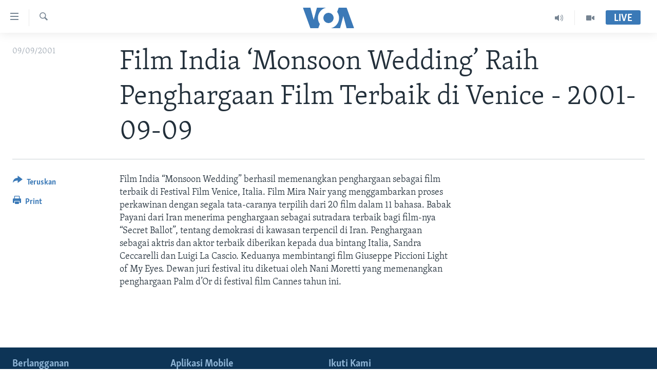

--- FILE ---
content_type: text/html; charset=utf-8
request_url: https://www.voaindonesia.com/a/a-32-a-2001-09-09-12-1-85299827/51321.html
body_size: 8197
content:

<!DOCTYPE html>
<html lang="id" dir="ltr" class="no-js">
<head>
<link href="/Content/responsive/VOA/id/VOA-id.css?&amp;av=0.0.0.0&amp;cb=306" rel="stylesheet"/>
<script src="https://tags.voaindonesia.com/voa-pangea/prod/utag.sync.js"></script> <script type='text/javascript' src='https://www.youtube.com/iframe_api' async></script>
<script type="text/javascript">
//a general 'js' detection, must be on top level in <head>, due to CSS performance
document.documentElement.className = "js";
var cacheBuster = "306";
var appBaseUrl = "/";
var imgEnhancerBreakpoints = [0, 144, 256, 408, 650, 1023, 1597];
var isLoggingEnabled = false;
var isPreviewPage = false;
var isLivePreviewPage = false;
if (!isPreviewPage) {
window.RFE = window.RFE || {};
window.RFE.cacheEnabledByParam = window.location.href.indexOf('nocache=1') === -1;
const url = new URL(window.location.href);
const params = new URLSearchParams(url.search);
// Remove the 'nocache' parameter
params.delete('nocache');
// Update the URL without the 'nocache' parameter
url.search = params.toString();
window.history.replaceState(null, '', url.toString());
} else {
window.addEventListener('load', function() {
const links = window.document.links;
for (let i = 0; i < links.length; i++) {
links[i].href = '#';
links[i].target = '_self';
}
})
}
var pwaEnabled = false;
var swCacheDisabled;
</script>
<meta charset="utf-8" />
<title>Film India ‘Monsoon Wedding’ Raih Penghargaan Film Terbaik di Venice - 2001-09-09</title>
<meta name="description" content="Film India “Monsoon Wedding” berhasil memenangkan penghargaan sebagai film terbaik di Festival Film Venice, Italia." />
<meta name="keywords" content="Berita" />
<meta name="viewport" content="width=device-width, initial-scale=1.0" />
<meta http-equiv="X-UA-Compatible" content="IE=edge" />
<meta name="robots" content="max-image-preview:large"><meta property="fb:pages" content="145990654824" />
<meta name="msvalidate.01" content="3286EE554B6F672A6F2E608C02343C0E" />
<link href="https://www.voaindonesia.com/a/a-32-a-2001-09-09-12-1-85299827/51321.html" rel="canonical" />
<meta name="apple-mobile-web-app-title" content="VOA" />
<meta name="apple-mobile-web-app-status-bar-style" content="black" />
<meta name="apple-itunes-app" content="app-id=632618796, app-argument=//51321.ltr" />
<meta content="Film India ‘Monsoon Wedding’ Raih Penghargaan Film Terbaik di Venice - 2001-09-09" property="og:title" />
<meta content="Film India “Monsoon Wedding” berhasil memenangkan penghargaan sebagai film terbaik di Festival Film Venice, Italia." property="og:description" />
<meta content="article" property="og:type" />
<meta content="https://www.voaindonesia.com/a/a-32-a-2001-09-09-12-1-85299827/51321.html" property="og:url" />
<meta content="VOA Indonesia" property="og:site_name" />
<meta content="https://www.facebook.com/voaindonesia" property="article:publisher" />
<meta content="https://www.voaindonesia.com/Content/responsive/VOA/img/top_logo_news.png" property="og:image" />
<meta content="640" property="og:image:width" />
<meta content="640" property="og:image:height" />
<meta content="site logo" property="og:image:alt" />
<meta content="277452202365916" property="fb:app_id" />
<meta content="summary_large_image" name="twitter:card" />
<meta content="@voaindonesia" name="twitter:site" />
<meta content="https://www.voaindonesia.com/Content/responsive/VOA/img/top_logo_news.png" name="twitter:image" />
<meta content="Film India ‘Monsoon Wedding’ Raih Penghargaan Film Terbaik di Venice - 2001-09-09" name="twitter:title" />
<meta content="Film India “Monsoon Wedding” berhasil memenangkan penghargaan sebagai film terbaik di Festival Film Venice, Italia." name="twitter:description" />
<link rel="amphtml" href="https://www.voaindonesia.com/amp/a-32-a-2001-09-09-12-1-85299827/51321.html" />
<script type="application/ld+json">{"articleSection":"","isAccessibleForFree":true,"headline":"Film India ‘Monsoon Wedding’ Raih Penghargaan Film Terbaik di Venice - 2001-09-09","inLanguage":"id","keywords":"Berita","author":{"@type":"Person","name":"VOA"},"datePublished":"2001-09-09 00:00:00Z","dateModified":"2001-09-09 00:00:00Z","publisher":{"logo":{"width":512,"height":220,"@type":"ImageObject","url":"https://www.voaindonesia.com/Content/responsive/VOA/id/img/logo.png"},"@type":"NewsMediaOrganization","url":"https://www.voaindonesia.com","sameAs":["https://facebook.com/voaindonesia","https://www.twitter.com/voaindonesia","https://www.youtube.com/voaindonesia","https://instagram.com/voaindonesia/"],"name":"VOA Indonesia | Berita AS, Dunia, Indonesia, Diaspora Indonesia di AS","alternateName":""},"@context":"https://schema.org","@type":"NewsArticle","mainEntityOfPage":"https://www.voaindonesia.com/a/a-32-a-2001-09-09-12-1-85299827/51321.html","url":"https://www.voaindonesia.com/a/a-32-a-2001-09-09-12-1-85299827/51321.html","description":"Film India “Monsoon Wedding” berhasil memenangkan penghargaan sebagai film terbaik di Festival Film Venice, Italia.","image":{"width":1080,"height":608,"@type":"ImageObject","url":"https://gdb.voanews.com/38CEF907-F6F1-40A7-AC67-CDE6A3271344_w1080_h608.png"},"name":"Film India ‘Monsoon Wedding’ Raih Penghargaan Film Terbaik di Venice - 2001-09-09"}</script>
<script src="/Scripts/responsive/infographics.b?v=dVbZ-Cza7s4UoO3BqYSZdbxQZVF4BOLP5EfYDs4kqEo1&amp;av=0.0.0.0&amp;cb=306"></script>
<script src="/Scripts/responsive/loader.b?v=Q26XNwrL6vJYKjqFQRDnx01Lk2pi1mRsuLEaVKMsvpA1&amp;av=0.0.0.0&amp;cb=306"></script>
<link rel="icon" type="image/svg+xml" href="/Content/responsive/VOA/img/webApp/favicon.svg" />
<link rel="alternate icon" href="/Content/responsive/VOA/img/webApp/favicon.ico" />
<link rel="apple-touch-icon" sizes="152x152" href="/Content/responsive/VOA/img/webApp/ico-152x152.png" />
<link rel="apple-touch-icon" sizes="144x144" href="/Content/responsive/VOA/img/webApp/ico-144x144.png" />
<link rel="apple-touch-icon" sizes="114x114" href="/Content/responsive/VOA/img/webApp/ico-114x114.png" />
<link rel="apple-touch-icon" sizes="72x72" href="/Content/responsive/VOA/img/webApp/ico-72x72.png" />
<link rel="apple-touch-icon-precomposed" href="/Content/responsive/VOA/img/webApp/ico-57x57.png" />
<link rel="icon" sizes="192x192" href="/Content/responsive/VOA/img/webApp/ico-192x192.png" />
<link rel="icon" sizes="128x128" href="/Content/responsive/VOA/img/webApp/ico-128x128.png" />
<meta name="msapplication-TileColor" content="#ffffff" />
<meta name="msapplication-TileImage" content="/Content/responsive/VOA/img/webApp/ico-144x144.png" />
<link rel="alternate" type="application/rss+xml" title="VOA - Top Stories [RSS]" href="/api/" />
<link rel="sitemap" type="application/rss+xml" href="/sitemap.xml" />
</head>
<body class=" nav-no-loaded cc_theme pg-article print-lay-article js-category-to-nav nojs-images ">
<script type="text/javascript" >
var analyticsData = {url:"https://www.voaindonesia.com/a/a-32-a-2001-09-09-12-1-85299827/51321.html",property_id:"466",article_uid:"51321",page_title:"Film India ‘Monsoon Wedding’ Raih Penghargaan Film Terbaik di Venice - 2001-09-09",page_type:"article",content_type:"article",subcontent_type:"article",last_modified:"2001-09-09 00.00.00Z",pub_datetime:"2001-09-09 00.00.00Z",pub_year:"2001",pub_month:"09",pub_day:"09",pub_hour:"00",pub_weekday:"Sunday",section:"article",english_section:"news",byline:"",categories:"news",domain:"www.voaindonesia.com",language:"Indonesian",language_service:"VOA Indonesian",platform:"web",copied:"no",copied_article:"",copied_title:"",runs_js:"Yes",cms_release:"8.44.0.0.306",enviro_type:"prod",slug:"a-32-a-2001-09-09-12-1-85299827",entity:"VOA",short_language_service:"IND",platform_short:"W",page_name:"Film India ‘Monsoon Wedding’ Raih Penghargaan Film Terbaik di Venice - 2001-09-09"};
</script>
<noscript><iframe src="https://www.googletagmanager.com/ns.html?id=GTM-N8MP7P" height="0" width="0" style="display:none;visibility:hidden"></iframe></noscript><script type="text/javascript" data-cookiecategory="analytics">
var gtmEventObject = Object.assign({}, analyticsData, {event: 'page_meta_ready'});window.dataLayer = window.dataLayer || [];window.dataLayer.push(gtmEventObject);
if (top.location === self.location) { //if not inside of an IFrame
var renderGtm = "true";
if (renderGtm === "true") {
(function(w,d,s,l,i){w[l]=w[l]||[];w[l].push({'gtm.start':new Date().getTime(),event:'gtm.js'});var f=d.getElementsByTagName(s)[0],j=d.createElement(s),dl=l!='dataLayer'?'&l='+l:'';j.async=true;j.src='//www.googletagmanager.com/gtm.js?id='+i+dl;f.parentNode.insertBefore(j,f);})(window,document,'script','dataLayer','GTM-N8MP7P');
}
}
</script>
<!--Analytics tag js version start-->
<script type="text/javascript" data-cookiecategory="analytics">
var utag_data = Object.assign({}, analyticsData, {});
if(typeof(TealiumTagFrom)==='function' && typeof(TealiumTagSearchKeyword)==='function') {
var utag_from=TealiumTagFrom();var utag_searchKeyword=TealiumTagSearchKeyword();
if(utag_searchKeyword!=null && utag_searchKeyword!=='' && utag_data["search_keyword"]==null) utag_data["search_keyword"]=utag_searchKeyword;if(utag_from!=null && utag_from!=='') utag_data["from"]=TealiumTagFrom();}
if(window.top!== window.self&&utag_data.page_type==="snippet"){utag_data.page_type = 'iframe';}
try{if(window.top!==window.self&&window.self.location.hostname===window.top.location.hostname){utag_data.platform = 'self-embed';utag_data.platform_short = 'se';}}catch(e){if(window.top!==window.self&&window.self.location.search.includes("platformType=self-embed")){utag_data.platform = 'cross-promo';utag_data.platform_short = 'cp';}}
(function(a,b,c,d){ a="https://tags.voaindonesia.com/voa-pangea/prod/utag.js"; b=document;c="script";d=b.createElement(c);d.src=a;d.type="text/java"+c;d.async=true; a=b.getElementsByTagName(c)[0];a.parentNode.insertBefore(d,a); })();
</script>
<!--Analytics tag js version end-->
<!-- Analytics tag management NoScript -->
<noscript>
<img style="position: absolute; border: none;" src="https://ssc.voaindonesia.com/b/ss/bbgprod,bbgentityvoa/1/G.4--NS/751222137?pageName=voa%3aind%3aw%3aarticle%3afilm%20india%20%e2%80%98monsoon%20wedding%e2%80%99%20raih%20penghargaan%20film%20terbaik%20di%20venice%20-%202001-09-09&amp;c6=film%20india%20%e2%80%98monsoon%20wedding%e2%80%99%20raih%20penghargaan%20film%20terbaik%20di%20venice%20-%202001-09-09&amp;v36=8.44.0.0.306&amp;v6=D=c6&amp;g=https%3a%2f%2fwww.voaindonesia.com%2fa%2fa-32-a-2001-09-09-12-1-85299827%2f51321.html&amp;c1=D=g&amp;v1=D=g&amp;events=event1,event52&amp;c16=voa%20indonesian&amp;v16=D=c16&amp;c5=news&amp;v5=D=c5&amp;ch=article&amp;c15=indonesian&amp;v15=D=c15&amp;c4=article&amp;v4=D=c4&amp;c14=51321&amp;v14=D=c14&amp;v20=no&amp;c17=web&amp;v17=D=c17&amp;mcorgid=518abc7455e462b97f000101%40adobeorg&amp;server=www.voaindonesia.com&amp;pageType=D=c4&amp;ns=bbg&amp;v29=D=server&amp;v25=voa&amp;v30=466&amp;v105=D=User-Agent " alt="analytics" width="1" height="1" /></noscript>
<!-- End of Analytics tag management NoScript -->
<!--*** Accessibility links - For ScreenReaders only ***-->
<section>
<div class="sr-only">
<h2>Tautan-tautan Akses</h2>
<ul>
<li><a href="#content" data-disable-smooth-scroll="1">Lanjut ke Konten Utama</a></li>
<li><a href="#navigation" data-disable-smooth-scroll="1">Lanjut ke Navigasi Utama
</a></li>
<li><a href="#txtHeaderSearch" data-disable-smooth-scroll="1">Lanjut ke Pencarian</a></li>
</ul>
</div>
</section>
<div dir="ltr">
<div id="page">
<aside>
<div class="c-lightbox overlay-modal">
<div class="c-lightbox__intro">
<h2 class="c-lightbox__intro-title"></h2>
<button class="btn btn--rounded c-lightbox__btn c-lightbox__intro-next" title="Berikutnya">
<span class="ico ico--rounded ico-chevron-forward"></span>
<span class="sr-only">Berikutnya</span>
</button>
</div>
<div class="c-lightbox__nav">
<button class="btn btn--rounded c-lightbox__btn c-lightbox__btn--close" title="Tutup">
<span class="ico ico--rounded ico-close"></span>
<span class="sr-only">Tutup</span>
</button>
<button class="btn btn--rounded c-lightbox__btn c-lightbox__btn--prev" title="Sebelumnya">
<span class="ico ico--rounded ico-chevron-backward"></span>
<span class="sr-only">Sebelumnya</span>
</button>
<button class="btn btn--rounded c-lightbox__btn c-lightbox__btn--next" title="Berikutnya">
<span class="ico ico--rounded ico-chevron-forward"></span>
<span class="sr-only">Berikutnya</span>
</button>
</div>
<div class="c-lightbox__content-wrap">
<figure class="c-lightbox__content">
<span class="c-spinner c-spinner--lightbox">
<img src="/Content/responsive/img/player-spinner.png"
alt="mohon tunggu"
title="mohon tunggu" />
</span>
<div class="c-lightbox__img">
<div class="thumb">
<img src="" alt="" />
</div>
</div>
<figcaption>
<div class="c-lightbox__info c-lightbox__info--foot">
<span class="c-lightbox__counter"></span>
<span class="caption c-lightbox__caption"></span>
</div>
</figcaption>
</figure>
</div>
<div class="hidden">
<div class="content-advisory__box content-advisory__box--lightbox">
<span class="content-advisory__box-text">This image contains sensitive content which some people may find offensive or disturbing.</span>
<button class="btn btn--transparent content-advisory__box-btn m-t-md" value="text" type="button">
<span class="btn__text">
Click to reveal
</span>
</button>
</div>
</div>
</div>
<div class="print-dialogue">
<div class="container">
<h3 class="print-dialogue__title section-head">Print Options:</h3>
<div class="print-dialogue__opts">
<ul class="print-dialogue__opt-group">
<li class="form__group form__group--checkbox">
<input class="form__check " id="checkboxImages" name="checkboxImages" type="checkbox" checked="checked" />
<label for="checkboxImages" class="form__label m-t-md">Images</label>
</li>
<li class="form__group form__group--checkbox">
<input class="form__check " id="checkboxMultimedia" name="checkboxMultimedia" type="checkbox" checked="checked" />
<label for="checkboxMultimedia" class="form__label m-t-md">Multimedia</label>
</li>
</ul>
<ul class="print-dialogue__opt-group">
<li class="form__group form__group--checkbox">
<input class="form__check " id="checkboxEmbedded" name="checkboxEmbedded" type="checkbox" checked="checked" />
<label for="checkboxEmbedded" class="form__label m-t-md">Embedded Content</label>
</li>
<li class="hidden">
<input class="form__check " id="checkboxComments" name="checkboxComments" type="checkbox" />
<label for="checkboxComments" class="form__label m-t-md">Comments</label>
</li>
</ul>
</div>
<div class="print-dialogue__buttons">
<button class="btn btn--secondary close-button" type="button" title="Batalkan">
<span class="btn__text ">Batalkan</span>
</button>
<button class="btn btn-cust-print m-l-sm" type="button" title="Print">
<span class="btn__text ">Print</span>
</button>
</div>
</div>
</div>
<div class="ctc-message pos-fix">
<div class="ctc-message__inner">Link has been copied to clipboard</div>
</div>
</aside>
<div class="hdr-20 hdr-20--big">
<div class="hdr-20__inner">
<div class="hdr-20__max pos-rel">
<div class="hdr-20__side hdr-20__side--primary d-flex">
<label data-for="main-menu-ctrl" data-switcher-trigger="true" data-switch-target="main-menu-ctrl" class="burger hdr-trigger pos-rel trans-trigger" data-trans-evt="click" data-trans-id="menu">
<span class="ico ico-close hdr-trigger__ico hdr-trigger__ico--close burger__ico burger__ico--close"></span>
<span class="ico ico-menu hdr-trigger__ico hdr-trigger__ico--open burger__ico burger__ico--open"></span>
</label>
<div class="menu-pnl pos-fix trans-target" data-switch-target="main-menu-ctrl" data-trans-id="menu">
<div class="menu-pnl__inner">
<nav class="main-nav menu-pnl__item menu-pnl__item--first">
<ul class="main-nav__list accordeon" data-analytics-tales="false" data-promo-name="link" data-location-name="nav,secnav">
<li class="main-nav__item">
<a class="main-nav__item-name main-nav__item-name--link" href="http://m.voaindonesia.com/" title="Beranda" >Beranda</a>
</li>
<li class="main-nav__item">
<a class="main-nav__item-name main-nav__item-name--link" href="/BeritaDunia" title="Dunia" data-item-name="world-news" >Dunia</a>
</li>
<li class="main-nav__item">
<a class="main-nav__item-name main-nav__item-name--link" href="/Video" title="Video" data-item-name="video" >Video</a>
</li>
<li class="main-nav__item">
<a class="main-nav__item-name main-nav__item-name--link" href="/Polygraph" title="Polygraph" data-item-name="polygraph" >Polygraph</a>
</li>
<li class="main-nav__item">
<a class="main-nav__item-name main-nav__item-name--link" href="https://www.voaindonesia.com/programs/tv" title="Daftar Program" >Daftar Program</a>
</li>
</ul>
</nav>
<div class="menu-pnl__item">
<a href="https://learningenglish.voanews.com/" class="menu-pnl__item-link" alt="Learning English">Learning English</a>
</div>
<div class="menu-pnl__item menu-pnl__item--social">
<h5 class="menu-pnl__sub-head">Ikuti Kami</h5>
<a href="https://facebook.com/voaindonesia" title="Ikuti kami di Facebook" data-analytics-text="follow_on_facebook" class="btn btn--rounded btn--social-inverted menu-pnl__btn js-social-btn btn-facebook" target="_blank" rel="noopener">
<span class="ico ico-facebook-alt ico--rounded"></span>
</a>
<a href="https://www.twitter.com/voaindonesia" title="Ikuti kami di Twitter" data-analytics-text="follow_on_twitter" class="btn btn--rounded btn--social-inverted menu-pnl__btn js-social-btn btn-twitter" target="_blank" rel="noopener">
<span class="ico ico-twitter ico--rounded"></span>
</a>
<a href="https://www.youtube.com/voaindonesia" title="Ikuti kami di YouTube" data-analytics-text="follow_on_youtube" class="btn btn--rounded btn--social-inverted menu-pnl__btn js-social-btn btn-youtube" target="_blank" rel="noopener">
<span class="ico ico-youtube ico--rounded"></span>
</a>
<a href="https://instagram.com/voaindonesia/" title="Ikuti kami di Instagram" data-analytics-text="follow_on_instagram" class="btn btn--rounded btn--social-inverted menu-pnl__btn js-social-btn btn-instagram" target="_blank" rel="noopener">
<span class="ico ico-instagram ico--rounded"></span>
</a>
</div>
<div class="menu-pnl__item">
<a href="/navigation/allsites" class="menu-pnl__item-link">
<span class="ico ico-languages "></span>
Bahasa-bahasa
</a>
</div>
</div>
</div>
<label data-for="top-search-ctrl" data-switcher-trigger="true" data-switch-target="top-search-ctrl" class="top-srch-trigger hdr-trigger">
<span class="ico ico-close hdr-trigger__ico hdr-trigger__ico--close top-srch-trigger__ico top-srch-trigger__ico--close"></span>
<span class="ico ico-search hdr-trigger__ico hdr-trigger__ico--open top-srch-trigger__ico top-srch-trigger__ico--open"></span>
</label>
<div class="srch-top srch-top--in-header" data-switch-target="top-search-ctrl">
<div class="container">
<form action="/s" class="srch-top__form srch-top__form--in-header" id="form-topSearchHeader" method="get" role="search"><label for="txtHeaderSearch" class="sr-only">Cari</label>
<input type="text" id="txtHeaderSearch" name="k" placeholder="cari..." accesskey="s" value="" class="srch-top__input analyticstag-event" onkeydown="if (event.keyCode === 13) { FireAnalyticsTagEventOnSearch('search', $dom.get('#txtHeaderSearch')[0].value) }" />
<button title="Cari" type="submit" class="btn btn--top-srch analyticstag-event" onclick="FireAnalyticsTagEventOnSearch('search', $dom.get('#txtHeaderSearch')[0].value) ">
<span class="ico ico-search"></span>
</button></form>
</div>
</div>
<a href="/" class="main-logo-link">
<img src="/Content/responsive/VOA/id/img/logo-compact.svg" class="main-logo main-logo--comp" alt="site logo">
<img src="/Content/responsive/VOA/id/img/logo.svg" class="main-logo main-logo--big" alt="site logo">
</a>
</div>
<div class="hdr-20__side hdr-20__side--secondary d-flex">
<a href="/Video" title="Video" class="hdr-20__secondary-item" data-item-name="video">
<span class="ico ico-video hdr-20__secondary-icon"></span>
</a>
<a href="/p/3890.html" title="Audio" class="hdr-20__secondary-item" data-item-name="audio">
<span class="ico ico-audio hdr-20__secondary-icon"></span>
</a>
<a href="/s" title="Cari" class="hdr-20__secondary-item hdr-20__secondary-item--search" data-item-name="search">
<span class="ico ico-search hdr-20__secondary-icon hdr-20__secondary-icon--search"></span>
</a>
<div class="hdr-20__secondary-item live-b-drop">
<div class="live-b-drop__off">
<a href="/live/" class="live-b-drop__link" title="Live" data-item-name="live">
<span class="badge badge--live-btn badge--live-btn-off">
Live
</span>
</a>
</div>
<div class="live-b-drop__on hidden">
<label data-for="live-ctrl" data-switcher-trigger="true" data-switch-target="live-ctrl" class="live-b-drop__label pos-rel">
<span class="badge badge--live badge--live-btn">
Live
</span>
<span class="ico ico-close live-b-drop__label-ico live-b-drop__label-ico--close"></span>
</label>
<div class="live-b-drop__panel" id="targetLivePanelDiv" data-switch-target="live-ctrl"></div>
</div>
</div>
<div class="srch-bottom">
<form action="/s" class="srch-bottom__form d-flex" id="form-bottomSearch" method="get" role="search"><label for="txtSearch" class="sr-only">Cari</label>
<input type="search" id="txtSearch" name="k" placeholder="cari..." accesskey="s" value="" class="srch-bottom__input analyticstag-event" onkeydown="if (event.keyCode === 13) { FireAnalyticsTagEventOnSearch('search', $dom.get('#txtSearch')[0].value) }" />
<button title="Cari" type="submit" class="btn btn--bottom-srch analyticstag-event" onclick="FireAnalyticsTagEventOnSearch('search', $dom.get('#txtSearch')[0].value) ">
<span class="ico ico-search"></span>
</button></form>
</div>
</div>
<img src="/Content/responsive/VOA/id/img/logo-print.gif" class="logo-print" alt="site logo">
<img src="/Content/responsive/VOA/id/img/logo-print_color.png" class="logo-print logo-print--color" alt="site logo">
</div>
</div>
</div>
<script>
if (document.body.className.indexOf('pg-home') > -1) {
var nav2In = document.querySelector('.hdr-20__inner');
var nav2Sec = document.querySelector('.hdr-20__side--secondary');
var secStyle = window.getComputedStyle(nav2Sec);
if (nav2In && window.pageYOffset < 150 && secStyle['position'] !== 'fixed') {
nav2In.classList.add('hdr-20__inner--big')
}
}
</script>
<div class="c-hlights c-hlights--breaking c-hlights--no-item" data-hlight-display="mobile,desktop">
<div class="c-hlights__wrap container p-0">
<div class="c-hlights__nav">
<a role="button" href="#" title="Sebelumnya">
<span class="ico ico-chevron-backward m-0"></span>
<span class="sr-only">Sebelumnya</span>
</a>
<a role="button" href="#" title="Berikutnya">
<span class="ico ico-chevron-forward m-0"></span>
<span class="sr-only">Berikutnya</span>
</a>
</div>
<span class="c-hlights__label">
<span class="">Breaking News</span>
<span class="switcher-trigger">
<label data-for="more-less-1" data-switcher-trigger="true" class="switcher-trigger__label switcher-trigger__label--more p-b-0" title="Tampilkan selengkapnya">
<span class="ico ico-chevron-down"></span>
</label>
<label data-for="more-less-1" data-switcher-trigger="true" class="switcher-trigger__label switcher-trigger__label--less p-b-0" title="Show less">
<span class="ico ico-chevron-up"></span>
</label>
</span>
</span>
<ul class="c-hlights__items switcher-target" data-switch-target="more-less-1">
</ul>
</div>
</div> <div id="content">
<main class="container">
<div class="hdr-container">
<div class="row">
<div class="col-category col-xs-12 col-md-2 pull-left"></div><div class="col-title col-xs-12 col-md-10 pull-right"> <h1 class="title pg-title">
Film India ‘Monsoon Wedding’ Raih Penghargaan Film Terbaik di Venice - 2001-09-09
</h1>
</div><div class="col-publishing-details col-xs-12 col-sm-12 col-md-2 pull-left"> <div class="publishing-details ">
<div class="published">
<span class="date" >
<time pubdate="pubdate" datetime="2001-09-09T07:00:00+07:00">
09/09/2001
</time>
</span>
</div>
</div>
</div><div class="col-lg-12 separator"> <div class="separator">
<hr class="title-line" />
</div>
</div>
</div>
</div>
<div class="body-container">
<div class="row">
<div class="col-xs-12 col-md-2 pull-left article-share">
<div class="share--box">
<div class="sticky-share-container" style="display:none">
<div class="container">
<a href="https://www.voaindonesia.com" id="logo-sticky-share">&nbsp;</a>
<div class="pg-title pg-title--sticky-share">
Film India ‘Monsoon Wedding’ Raih Penghargaan Film Terbaik di Venice - 2001-09-09
</div>
<div class="sticked-nav-actions">
<!--This part is for sticky navigation display-->
<p class="buttons link-content-sharing p-0 ">
<button class="btn btn--link btn-content-sharing p-t-0 " id="btnContentSharing" value="text" role="Button" type="" title="Pilihan penerusan lainnya">
<span class="ico ico-share ico--l"></span>
<span class="btn__text ">
Teruskan
</span>
</button>
</p>
<aside class="content-sharing js-content-sharing js-content-sharing--apply-sticky content-sharing--sticky"
role="complementary"
data-share-url="https://www.voaindonesia.com/a/a-32-a-2001-09-09-12-1-85299827/51321.html" data-share-title="Film India ‘Monsoon Wedding’ Raih Penghargaan Film Terbaik di Venice - 2001-09-09" data-share-text="">
<div class="content-sharing__popover">
<h6 class="content-sharing__title">Teruskan</h6>
<button href="#close" id="btnCloseSharing" class="btn btn--text-like content-sharing__close-btn">
<span class="ico ico-close ico--l"></span>
</button>
<ul class="content-sharing__list">
<li class="content-sharing__item">
<div class="ctc ">
<input type="text" class="ctc__input" readonly="readonly">
<a href="" js-href="https://www.voaindonesia.com/a/a-32-a-2001-09-09-12-1-85299827/51321.html" class="content-sharing__link ctc__button">
<span class="ico ico-copy-link ico--rounded ico--s"></span>
<span class="content-sharing__link-text">Copy link</span>
</a>
</div>
</li>
<li class="content-sharing__item">
<a href="https://facebook.com/sharer.php?u=https%3a%2f%2fwww.voaindonesia.com%2fa%2fa-32-a-2001-09-09-12-1-85299827%2f51321.html"
data-analytics-text="share_on_facebook"
title="Facebook" target="_blank"
class="content-sharing__link js-social-btn">
<span class="ico ico-facebook ico--rounded ico--s"></span>
<span class="content-sharing__link-text">Facebook</span>
</a>
</li>
<li class="content-sharing__item">
<a href="https://twitter.com/share?url=https%3a%2f%2fwww.voaindonesia.com%2fa%2fa-32-a-2001-09-09-12-1-85299827%2f51321.html&amp;text=Film+India+%e2%80%98Monsoon+Wedding%e2%80%99+Raih+Penghargaan+Film+Terbaik+di+Venice+-+2001-09-09"
data-analytics-text="share_on_twitter"
title="Twitter" target="_blank"
class="content-sharing__link js-social-btn">
<span class="ico ico-twitter ico--rounded ico--s"></span>
<span class="content-sharing__link-text">Twitter</span>
</a>
</li>
<li class="content-sharing__item visible-xs-inline-block visible-sm-inline-block">
<a href="whatsapp://send?text=https%3a%2f%2fwww.voaindonesia.com%2fa%2fa-32-a-2001-09-09-12-1-85299827%2f51321.html"
data-analytics-text="share_on_whatsapp"
title="WhatsApp" target="_blank"
class="content-sharing__link js-social-btn">
<span class="ico ico-whatsapp ico--rounded ico--s"></span>
<span class="content-sharing__link-text">WhatsApp</span>
</a>
</li>
<li class="content-sharing__item visible-md-inline-block visible-lg-inline-block">
<a href="https://web.whatsapp.com/send?text=https%3a%2f%2fwww.voaindonesia.com%2fa%2fa-32-a-2001-09-09-12-1-85299827%2f51321.html"
data-analytics-text="share_on_whatsapp_desktop"
title="WhatsApp" target="_blank"
class="content-sharing__link js-social-btn">
<span class="ico ico-whatsapp ico--rounded ico--s"></span>
<span class="content-sharing__link-text">WhatsApp</span>
</a>
</li>
<li class="content-sharing__item visible-xs-inline-block visible-sm-inline-block">
<a href="https://line.me/R/msg/text/?https%3a%2f%2fwww.voaindonesia.com%2fa%2fa-32-a-2001-09-09-12-1-85299827%2f51321.html"
data-analytics-text="share_on_line"
title="Line" target="_blank"
class="content-sharing__link js-social-btn">
<span class="ico ico-line ico--rounded ico--s"></span>
<span class="content-sharing__link-text">Line</span>
</a>
</li>
<li class="content-sharing__item visible-md-inline-block visible-lg-inline-block">
<a href="https://timeline.line.me/social-plugin/share?url=https%3a%2f%2fwww.voaindonesia.com%2fa%2fa-32-a-2001-09-09-12-1-85299827%2f51321.html"
data-analytics-text="share_on_line_desktop"
title="Line" target="_blank"
class="content-sharing__link js-social-btn">
<span class="ico ico-line ico--rounded ico--s"></span>
<span class="content-sharing__link-text">Line</span>
</a>
</li>
<li class="content-sharing__item">
<a href="mailto:?body=https%3a%2f%2fwww.voaindonesia.com%2fa%2fa-32-a-2001-09-09-12-1-85299827%2f51321.html&amp;subject=Film India ‘Monsoon Wedding’ Raih Penghargaan Film Terbaik di Venice - 2001-09-09"
title="Email"
class="content-sharing__link ">
<span class="ico ico-email ico--rounded ico--s"></span>
<span class="content-sharing__link-text">Email</span>
</a>
</li>
</ul>
</div>
</aside>
</div>
</div>
</div>
<div class="links">
<p class="buttons link-content-sharing p-0 ">
<button class="btn btn--link btn-content-sharing p-t-0 " id="btnContentSharing" value="text" role="Button" type="" title="Pilihan penerusan lainnya">
<span class="ico ico-share ico--l"></span>
<span class="btn__text ">
Teruskan
</span>
</button>
</p>
<aside class="content-sharing js-content-sharing " role="complementary"
data-share-url="https://www.voaindonesia.com/a/a-32-a-2001-09-09-12-1-85299827/51321.html" data-share-title="Film India ‘Monsoon Wedding’ Raih Penghargaan Film Terbaik di Venice - 2001-09-09" data-share-text="">
<div class="content-sharing__popover">
<h6 class="content-sharing__title">Teruskan</h6>
<button href="#close" id="btnCloseSharing" class="btn btn--text-like content-sharing__close-btn">
<span class="ico ico-close ico--l"></span>
</button>
<ul class="content-sharing__list">
<li class="content-sharing__item">
<div class="ctc ">
<input type="text" class="ctc__input" readonly="readonly">
<a href="" js-href="https://www.voaindonesia.com/a/a-32-a-2001-09-09-12-1-85299827/51321.html" class="content-sharing__link ctc__button">
<span class="ico ico-copy-link ico--rounded ico--l"></span>
<span class="content-sharing__link-text">Copy link</span>
</a>
</div>
</li>
<li class="content-sharing__item">
<a href="https://facebook.com/sharer.php?u=https%3a%2f%2fwww.voaindonesia.com%2fa%2fa-32-a-2001-09-09-12-1-85299827%2f51321.html"
data-analytics-text="share_on_facebook"
title="Facebook" target="_blank"
class="content-sharing__link js-social-btn">
<span class="ico ico-facebook ico--rounded ico--l"></span>
<span class="content-sharing__link-text">Facebook</span>
</a>
</li>
<li class="content-sharing__item">
<a href="https://twitter.com/share?url=https%3a%2f%2fwww.voaindonesia.com%2fa%2fa-32-a-2001-09-09-12-1-85299827%2f51321.html&amp;text=Film+India+%e2%80%98Monsoon+Wedding%e2%80%99+Raih+Penghargaan+Film+Terbaik+di+Venice+-+2001-09-09"
data-analytics-text="share_on_twitter"
title="Twitter" target="_blank"
class="content-sharing__link js-social-btn">
<span class="ico ico-twitter ico--rounded ico--l"></span>
<span class="content-sharing__link-text">Twitter</span>
</a>
</li>
<li class="content-sharing__item visible-xs-inline-block visible-sm-inline-block">
<a href="whatsapp://send?text=https%3a%2f%2fwww.voaindonesia.com%2fa%2fa-32-a-2001-09-09-12-1-85299827%2f51321.html"
data-analytics-text="share_on_whatsapp"
title="WhatsApp" target="_blank"
class="content-sharing__link js-social-btn">
<span class="ico ico-whatsapp ico--rounded ico--l"></span>
<span class="content-sharing__link-text">WhatsApp</span>
</a>
</li>
<li class="content-sharing__item visible-md-inline-block visible-lg-inline-block">
<a href="https://web.whatsapp.com/send?text=https%3a%2f%2fwww.voaindonesia.com%2fa%2fa-32-a-2001-09-09-12-1-85299827%2f51321.html"
data-analytics-text="share_on_whatsapp_desktop"
title="WhatsApp" target="_blank"
class="content-sharing__link js-social-btn">
<span class="ico ico-whatsapp ico--rounded ico--l"></span>
<span class="content-sharing__link-text">WhatsApp</span>
</a>
</li>
<li class="content-sharing__item visible-xs-inline-block visible-sm-inline-block">
<a href="https://line.me/R/msg/text/?https%3a%2f%2fwww.voaindonesia.com%2fa%2fa-32-a-2001-09-09-12-1-85299827%2f51321.html"
data-analytics-text="share_on_line"
title="Line" target="_blank"
class="content-sharing__link js-social-btn">
<span class="ico ico-line ico--rounded ico--l"></span>
<span class="content-sharing__link-text">Line</span>
</a>
</li>
<li class="content-sharing__item visible-md-inline-block visible-lg-inline-block">
<a href="https://timeline.line.me/social-plugin/share?url=https%3a%2f%2fwww.voaindonesia.com%2fa%2fa-32-a-2001-09-09-12-1-85299827%2f51321.html"
data-analytics-text="share_on_line_desktop"
title="Line" target="_blank"
class="content-sharing__link js-social-btn">
<span class="ico ico-line ico--rounded ico--l"></span>
<span class="content-sharing__link-text">Line</span>
</a>
</li>
<li class="content-sharing__item">
<a href="mailto:?body=https%3a%2f%2fwww.voaindonesia.com%2fa%2fa-32-a-2001-09-09-12-1-85299827%2f51321.html&amp;subject=Film India ‘Monsoon Wedding’ Raih Penghargaan Film Terbaik di Venice - 2001-09-09"
title="Email"
class="content-sharing__link ">
<span class="ico ico-email ico--rounded ico--l"></span>
<span class="content-sharing__link-text">Email</span>
</a>
</li>
</ul>
</div>
</aside>
<p class="link-print visible-md visible-lg buttons p-0">
<button class="btn btn--link btn-print p-t-0" onclick="if (typeof FireAnalyticsTagEvent === 'function') {FireAnalyticsTagEvent({ on_page_event: 'print_story' });}return false" title="(CTRL+P)">
<span class="ico ico-print"></span>
<span class="btn__text">Print</span>
</button>
</p>
</div>
</div>
</div>
<div class="col-xs-12 col-sm-12 col-md-10 col-lg-10 pull-right">
<div class="row">
<div class="col-xs-12 col-sm-12 col-md-8 col-lg-8 pull-left bottom-offset content-offset">
<div id="article-content" class="content-floated-wrap fb-quotable">
<div class="wsw">
<p>Film India “Monsoon Wedding” berhasil memenangkan penghargaan sebagai film terbaik di Festival Film Venice, Italia. Film Mira Nair yang menggambarkan proses perkawinan dengan segala tata-caranya terpilih dari 20 film dalam 11 bahasa. Babak Payani dari Iran menerima penghargaan sebagai sutradara terbaik bagi film-nya “Secret Ballot”, tentang demokrasi di kawasan terpencil di Iran. Penghargaan sebagai aktris dan aktor terbaik diberikan kepada dua bintang Italia, Sandra Ceccarelli dan Luigi La Cascio. Keduanya membintangi film Giuseppe Piccioni Light of My Eyes. Dewan juri festival itu diketuai oleh Nani Moretti yang memenangkan penghargaan Palm d’Or di festival film Cannes tahun ini. </p> <p />
</div>
</div>
</div>
</div>
</div>
</div>
</div>
</main>
</div>
<footer role="contentinfo">
<div id="foot" class="foot">
<div class="container">
<div class="foot-nav collapsed" id="foot-nav">
<div class="menu">
<ul class="items">
<li class="socials block-socials">
<span class="handler" id="socials-handler">
Ikuti Kami
</span>
<div class="inner">
<ul class="subitems follow">
<li>
<a href="https://facebook.com/voaindonesia" title="Ikuti kami di Facebook" data-analytics-text="follow_on_facebook" class="btn btn--rounded js-social-btn btn-facebook" target="_blank" rel="noopener">
<span class="ico ico-facebook-alt ico--rounded"></span>
</a>
</li>
<li>
<a href="https://www.twitter.com/voaindonesia" title="Ikuti kami di Twitter" data-analytics-text="follow_on_twitter" class="btn btn--rounded js-social-btn btn-twitter" target="_blank" rel="noopener">
<span class="ico ico-twitter ico--rounded"></span>
</a>
</li>
<li>
<a href="https://www.youtube.com/voaindonesia" title="Ikuti kami di YouTube" data-analytics-text="follow_on_youtube" class="btn btn--rounded js-social-btn btn-youtube" target="_blank" rel="noopener">
<span class="ico ico-youtube ico--rounded"></span>
</a>
</li>
<li>
<a href="https://instagram.com/voaindonesia/" title="Ikuti kami di Instagram" data-analytics-text="follow_on_instagram" class="btn btn--rounded js-social-btn btn-instagram" target="_blank" rel="noopener">
<span class="ico ico-instagram ico--rounded"></span>
</a>
</li>
<li>
<a href="/rssfeeds" title="RSS" data-analytics-text="follow_on_rss" class="btn btn--rounded js-social-btn btn-rss" >
<span class="ico ico-rss ico--rounded"></span>
</a>
</li>
<li>
<a href="/podcasts" title="Podcast" data-analytics-text="follow_on_podcast" class="btn btn--rounded js-social-btn btn-podcast" >
<span class="ico ico-podcast ico--rounded"></span>
</a>
</li>
<li>
<a href="/subscribe.html" title="Subscribe" data-analytics-text="follow_on_subscribe" class="btn btn--rounded js-social-btn btn-email" >
<span class="ico ico-email ico--rounded"></span>
</a>
</li>
</ul>
</div>
</li>
<li class="block-primary collapsed collapsible item">
<span class="handler">
Berlangganan
<span title="close tab" class="ico ico-chevron-up"></span>
<span title="open tab" class="ico ico-chevron-down"></span>
<span title="add" class="ico ico-plus"></span>
<span title="remove" class="ico ico-minus"></span>
</span>
<div class="inner">
<ul class="subitems">
<li class="subitem">
<a class="handler" href="http://m.voaindonesia.com/rss.html?tab=Rss" title="RSS" >RSS</a>
</li>
<li class="subitem">
<a class="handler" href="http://m.voaindonesia.com/rss.html?tab=Podcast" title="Podcast" >Podcast</a>
</li>
<li class="subitem">
<a class="handler" href="http://m.voaindonesia.com/subscribe.html" title="Buletin" >Buletin</a>
</li>
</ul>
</div>
</li>
<li class="block-primary collapsed collapsible item">
<span class="handler">
Aplikasi Mobile
<span title="close tab" class="ico ico-chevron-up"></span>
<span title="open tab" class="ico ico-chevron-down"></span>
<span title="add" class="ico ico-plus"></span>
<span title="remove" class="ico ico-minus"></span>
</span>
<div class="inner">
<ul class="subitems">
<li class="subitem">
<a class="handler" href="/p/7964.html" title="VOA+" >VOA+</a>
</li>
</ul>
</div>
</li>
<li class="block-secondary collapsed collapsible item">
<span class="handler">
Tentang Kami
<span title="close tab" class="ico ico-chevron-up"></span>
<span title="open tab" class="ico ico-chevron-down"></span>
<span title="add" class="ico ico-plus"></span>
<span title="remove" class="ico ico-minus"></span>
</span>
<div class="inner">
<ul class="subitems">
<li class="subitem">
<a class="handler" href="/p/3970.html" title="Tentang Kami" >Tentang Kami</a>
</li>
<li class="subitem">
<a class="handler" href="/p/6063.html" title="Kesempatan Kerja" >Kesempatan Kerja</a>
</li>
<li class="subitem">
<a class="handler" href="/p/6067.html" title="PPIA-VOA Fellowship" >PPIA-VOA Fellowship</a>
</li>
<li class="subitem">
<a class="handler" href="/p/3910.html" title="Privacy Policy" >Privacy Policy</a>
</li>
<li class="subitem">
<a class="handler" href="/p/6062.html" title="Afiliasi" >Afiliasi</a>
</li>
<li class="subitem">
<a class="handler" href="http://m.voaindonesia.com/programindex.html?tab=TV" title="Daftar Program" >Daftar Program</a>
</li>
<li class="subitem">
<a class="handler" href="http://www.voanews.com/" title="VOA English News" target="_blank" rel="noopener">VOA English News</a>
</li>
<li class="subitem">
<a class="handler" href="http://www.insidevoa.com/" title="VOA Public Relations" target="_blank" rel="noopener">VOA Public Relations</a>
</li>
<li class="subitem">
<a class="handler" href="https://www.voanews.com/section-508" title="Accessibility" target="_blank" rel="noopener">Accessibility</a>
</li>
</ul>
</div>
</li>
<li class="block-secondary collapsed collapsible item">
<span class="handler">
Editorial
<span title="close tab" class="ico ico-chevron-up"></span>
<span title="open tab" class="ico ico-chevron-down"></span>
<span title="add" class="ico ico-plus"></span>
<span title="remove" class="ico ico-minus"></span>
</span>
<div class="inner">
<ul class="subitems">
<li class="subitem">
<a class="handler" href="https://editorials.voa.gov/z/6167" title="Pandangan Pemerintah AS" target="_blank" rel="noopener">Pandangan Pemerintah AS</a>
</li>
</ul>
</div>
</li>
</ul>
</div>
</div>
<div class="foot__item foot__item--copyrights">
<p class="copyright"></p>
</div>
</div>
</div>
</footer> </div>
</div>
<script defer src="/Scripts/responsive/serviceWorkerInstall.js?cb=306"></script>
<script type="text/javascript">
// opera mini - disable ico font
if (navigator.userAgent.match(/Opera Mini/i)) {
document.getElementsByTagName("body")[0].className += " can-not-ff";
}
// mobile browsers test
if (typeof RFE !== 'undefined' && RFE.isMobile) {
if (RFE.isMobile.any()) {
document.getElementsByTagName("body")[0].className += " is-mobile";
}
else {
document.getElementsByTagName("body")[0].className += " is-not-mobile";
}
}
</script>
<script src="/conf.js?x=306" type="text/javascript"></script>
<div class="responsive-indicator">
<div class="visible-xs-block">XS</div>
<div class="visible-sm-block">SM</div>
<div class="visible-md-block">MD</div>
<div class="visible-lg-block">LG</div>
</div>
<script type="text/javascript">
var bar_data = {
"apiId": "51321",
"apiType": "1",
"isEmbedded": "0",
"culture": "id",
"cookieName": "cmsLoggedIn",
"cookieDomain": "www.voaindonesia.com"
};
</script>
<div id="scriptLoaderTarget" style="display:none;contain:strict;"></div>
</body>
</html>